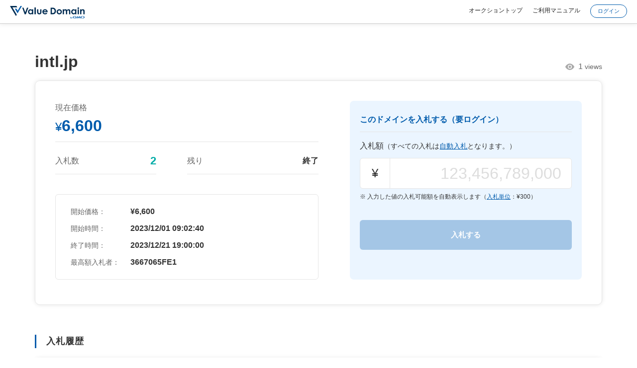

--- FILE ---
content_type: text/html; charset=UTF-8
request_url: https://www-admin.value-domain.com/auction/jp/?action=auction1&domainId=189251
body_size: 4204
content:
		<!doctype html>
		<html lang="ja">

		<head>
			<meta charset="UTF-8">
			<meta name="viewport" content="width=device-width, initial-scale=1">
			<meta http-equiv="X-UA-Compatible" content="IE=edge">
			<meta property="og:site_name" content="バリュードメイン">
			<meta property="og:description" content="Value Domain(バリュードメイン)は、ドメイン登録実績700万件を誇る国内最大級のドメイン取得・管理サービスです。また、高速・高機能なレンタルサーバーや、SSLサーバー証明書なども提供する「ドメイン・ホスティング総合サービス」です。">
			<meta property="og:image" content="https://www.value-domain.com/assets/img/common/ogp.png">
			<meta property="og:title" content=".jpドメインオークション | バリュードメイン">
			<meta property="og:url" content="https://www-admin.value-domain.com/auction/jp/">
			<meta property="og:type" content="article">
			<meta name="twitter:card" content="summary_large_image">

			<meta name="description" content="Value Domain(バリュードメイン)は、ドメイン登録実績700万件を誇る国内最大級のドメイン取得・管理サービスです。また、高速・高機能なレンタルサーバーや、SSLサーバー証明書なども提供する「ドメイン・ホスティング総合サービス」です。">
			<meta name="keywords" content="ドメイン,レンタルサーバー,バリュードメイン">
			
			<link rel="index" href="https://www.value-domain.com/">
			<link rel="shortcut icon" href="/assets/img/icon/favicon.ico">
			<title>.jpドメインオークション | バリュードメイン</title>

			<link href="this.css" rel="stylesheet">
<link rel="stylesheet" href="/parts/css/reset.css">
<link rel="stylesheet" href="/parts/css/layout.css">
<link rel="stylesheet" href="/parts/css/common.css">
<link rel="stylesheet" href="/parts/css/jquery-ui.min.css">
<link rel="stylesheet" href="/assets/css/other_page.css">
<link rel="stylesheet" href="/parts/css/print.css" media="print">
<link rel="stylesheet" href="/parts/css/disp2.css">
<script src="/parts/js/jquery.min.js"></script>
<script src="/parts/js/jquery-ui.min.js"></script>
<script src="/parts/js/jquery.cookie.js"></script>
<script src="/parts/js/switch.screen.js"></script>
<script src="/parts/js/jquery.tile.min.js"></script>
<script src="https://kit.fontawesome.com/01d6d25eba.js" crossorigin="anonymous"></script>
<link rel="stylesheet" href="/parts/css/style.css">

			
			<script>
				function ConfirmMsg(msg) {
					var flg = confirm(msg);
					if (flg) {
						$(window).off('beforeunload');
					}
					return flg;
				}

				function ChageBgcolor(o, color) {
					o.style.backgroundColor = color;
				}
				lt = new Array(2);
				lt[0] = new Date().getTime();
				self.name = "mail";
			</script>

			<script type="text/javascript">
				window.DocsBotAI = window.DocsBotAI || {}, DocsBotAI.init = function(c) {
					return new Promise(function(e, o) {
						var t = document.createElement("script");
						t.type = "text/javascript", t.async = !0, t.src = "https://widget.docsbot.ai/chat.js";
						var n = document.getElementsByTagName("script")[0];
						n.parentNode.insertBefore(t, n), t.addEventListener("load", function() {
							window.DocsBotAI.mount({
								id: c.id,
								supportCallback: c.supportCallback,
								identify: c.identify,
								options: c.options,
								signature: c.signature
							});
							var t;
							t = function(n) {
								return new Promise(function(e) {
									if (document.querySelector(n)) return e(document.querySelector(n));
									var o = new MutationObserver(function(t) {
										document.querySelector(n) && (e(document.querySelector(n)), o.disconnect())
									});
									o.observe(document.body, {
										childList: !0,
										subtree: !0
									})
								})
							}, t && t("#docsbotai-root").then(e).catch(o)
						}), t.addEventListener("error", function(t) {
							o(t.message)
						})
					})
				};
			</script>
			<script type="text/javascript">
				DocsBotAI.init({
					id: "uSamvrhr4KHFGyDlqcgX/CQlPTfRr68qwpxJtfovH"
				});
			</script>

			<script type="application/javascript" src="https://view.fullstar10.com/js/review.js"></script>
			<script>
				fs.clear();
				fs.show("9a41dba9-5b42-46ef-9e46-201b831b64d9", "", {
					company_name: "dummy",
					user_name: "dummy",
					user_email: "dummy",
					plan_name: "dummy",
					custom_name: "test",
					tags: "production"
				});
				fs.tracking();
				fs.survey();
				fs.guide();
				fs.checklist();
				fs.tooltip();
			</script>


		</head>

		
		<body class="front noheader nolmenu minihd">
			<!-- Google Tag Manager (noscript) -->
			<noscript><iframe src="https://www.googletagmanager.com/ns.html?id=GTM-MX3Z3RD" height="0" width="0" style="display:none;visibility:hidden"></iframe></noscript>
			<noscript><iframe src="https://www.googletagmanager.com/ns.html?id=GTM-WF6CJZ8" height="0" width="0" style="display:none;visibility:hidden"></iframe></noscript>
			<!-- End Google Tag Manager (noscript) -->

			<div id="wrapper">

					<header class="miniheader">
	<div class="logo"><a href="/" class="ga_event_link" id="minihd_home"><img src="/assets/img/common/hd_logo.svg" alt="Value Domain"></a></div>

	<div class="miniheader_right">
				<ul class="menu_support auction">
			<li><a href="/auction/jp/" class="ga_event_link" id="minihd_auction_top">オークショントップ</a></li>
			<li><a href="/userguide/manual/jpauction_apply/" class="ga_event_link" id="minihd_auction_manual">ご利用マニュアル</a></li>
																<li><a href="/auction/jp/?action=auction1&domainId=189251&force_login=1" class="btn_white ga_event_link" id="minihd_login">ログイン</a></li>
											</ul>
			</div>
</header>

<script>
var $menu = $(".miniheader_user__menu");

$(".miniheader_user").hover(function () {
  if ($(window).width() > 768) {
    $menu.show();
  }
}, function () {
  if ($(window).width() > 768) {
    $menu.hide();
  }
});

$(".miniheader_user__menu").mouseenter(function () {
  $(this).off('mouseleave');
}).mouseleave(function () {
  $(this).hide();
});
</script>
				<!-- ローディング -->
									<script type="text/javascript">
						function Nowloading() {
							document.getElementById("SUB").style.display = "none";
							document.getElementById("main").style.display = "block";
						}
						onload = Nowloading;
						document.write('<div id="SUB" STYLE="text-align: center;position:relative; z-index:1; left:0; top:0; width:100%; height:1000px; display: block;">');
						document.write('<p style="color: #F00;padding: 1em;">現在処理中です。しばらくお待ちください。<BR><BR><IMG SRC="/images/loading.gif" width="66" height="66"></p>');
						document.write('</div>');
					</script>
									
				<!-- ************************************************ MAIN ************************************************ -->
				<div id="main" class="container-fluid" style="display:none;">

					
																												
					
<script src="/parts/js/plugins/dataTables/jquery.dataTables.js"></script>

<link rel="stylesheet" href="/parts/css/cp/auction.css">
<script src="/parts/js/cp/auction.js" defer></script>


<form name="formMAIN" method="post" action="?action=auction2">
<!-- bid -->
<section id="bid">
	<div class="tit_area">
		<h1 class="domain">intl.jp</h1>
		<ul>
						<li class="view"><span>1</span> views</li>
		</ul>
	</div>
	<div class="detail_area">
		<div class="inner">
			<ul class="main">
				<li class="price">
					<span class="tit">現在価格</span>
					<p>¥<span id="now_price">6,600</span></p>

				</li>
				<li class="num">
					<span class="tit">入札数</span>
					<p>2</p>
				</li>
				<li class="rest">
					<span class="tit">残り</span>
					<p>終了</p>
				</li>
			</ul>
			<ul class="now">
								<li>
					<span class="tit">開始価格：</span>
					<p>¥6,600</p>
				</li>
				<li>
					<span class="tit">開始時間：</span>
					<p>2023/12/01 09:02:40</p>
				</li>
				<li>
					<span class="tit">終了時間：</span>
					<p>2023/12/21 19:00:00</p>
				</li>
				<li>
					<span class="tit">最高額入札者：</span>
					<p>
						3667065FE1																								</p>
				</li>
			</ul>
		</div>
		<div class="set">
			<h2 class="tit">このドメインを入札する（要ログイン）</h2>
			<p class="txt">入札額<span>（すべての入札は<a href="#">自動入札</a>となります。）</span></p>
			<p class="bid bigger mb10"> </p>

			<div class="input_area">
				<span>¥</span>

				<div id="default_price" style="display: none;">6600</div>
									<input name="price" type="text" pattern="[\d]+" placeholder="123,456,789,000" disabled>
							</div>
			<p class="attTxt font12 mb10" style="margin-top:-10px;">入力した値の入札可能額を自動表示します（<a href="#">入札単位</a>：¥<span id="txt_price">300</span>）</p>

			<ul class="add" id="list_price">
							</ul>
			<input type="hidden" name="domainId" value="189251">
			<input type="hidden" name="action" value="auction2">
			<input type="hidden" name="usesession2" value="1" /><input type="hidden" name="auction1" value="aabb2d6d2bddbeef8c0c38b43ba44b7d" />							<input type="submit" value="入札する" id="submit_btn" class="btn btn_blue disabled" disabled>
					</div>
	</div>
</section>

<!-- history -->
<section id="history">
	<h2 class="leftTit">入札履歴</h2>
	<div class="detail_area">
		<div class="scroll">
			<table class="tb2 table_cp">
				<thead>
				<tr>
					<th class="account">入札ユーザー</th>
					<th class="price">入札価格</th>
					<th class="day">入札日時</th>
				</tr>
				</thead>
				<tbody>
									<tr>
						<th>3667065FE1<span class="highest">（最高額入札ユーザー）</span></th>
												<td class="price">¥6,600</td>
						<td class="day">2023/12/01 09:02:40</td>
					</tr>
									<tr>
						<th>5EA8995006<span class="highest"></span></th>
												<td class="price">¥6,600</td>
						<td class="day">2023/12/01 09:02:40</td>
					</tr>
								</tbody>
			</table>
		</div>
		<p class="scrollTxt"><span>見切れている場合、横スクロールできます</span></p>
		<a href="#" class="btn btn_white">すべて表示する</a>
	</div>
</section>

<!-- modal -->
<section class="modal">
	<div class="detail confirm">
		<a href="#" class="close_btn">×</a>
		<h2 class="tit">入札確認</h2>
		<dl>
			<dt>入札額</dt>
			<dd>¥<span>182,100</span></dd>
		</dl>
		<p class="attTxt">確定後は入札を取り消すことができません。</p>
		<input type="submit" value="入札確定" class="btn btn_blue">
		<a href="#" class="btn btn_back">閉じる</a>
	</div>

	<div class="detail manual">
		<a href="#" class="close_btn">×</a>
		<h2 class="tit"><span>解説</span>自動入札について</h2>
		<p class="txt">
			予算の上限で入札しておくと他の人が入札してきた場合に、上限金額の範囲内で自動的に再入札することです。
			<span>予算内の再入札は自動更新のため価格確認・入札の手間が省けたり、再入札漏れが防ぐことができます。</span>
		</p>
		<ul>
			<li>
				<h3 class="tit">予算の上限額を入力して入札する</h3>
				<div>
					<div class="price"><span>¥</span>100,000</div>
					<p class="manual_btn">入札する</p>
				</div>
			</li>
			<li>
				<h3 class="tit">自動入札完了</h3>
				<div>
					<div class="price blue"><span>¥</span>6,900</div>
					<p class="txt">入札時に入力した上限額まで<span>最低入札価格</span>で自動的に再入札を繰り返してくれます。</p>
				</div>
			</li>
		</ul>
		<a href="#" class="btn btn_back">閉じる</a>
	</div>

	<div class="detail unit">
		<a href="#" class="close_btn">×</a>
		<h2 class="tit"><span>解説</span>入札単位について</h2>
		<p class="txt" style="text-align:center;">入札単位は「現在価格」により、以下のように自動で決まります。</p>
		<table class="tb01">
			<thead>
			<tr>
				<th>現在価格</th>
				<th>入札単位</th>
			</tr>
			</thead>
			<tbody>
			<tr>
				<th>¥0 〜 ¥99,999</th>
				<td>¥300</td>
			</tr>
			<tr>
				<th>¥100,000 〜 ¥499,999</th>
				<td>¥600</td>
			</tr>
			<tr>
				<th>¥500,000 〜 ¥999,999</th>
				<td>¥1,500</td>
			</tr>
			<tr>
				<th>¥1,000,000 〜</th>
				<td>¥3,000</td>
			</tr>
			</tbody>
		</table>
		<a href="#" class="btn btn_back">閉じる</a>
	</div>
</section>

</form>



									</div>
				<!-- /detailTop -->

			</div><!-- main -->
			<!-- ********************************************* MAIN END ******************************************** -->

			<script src="/parts/js/common.js"></script>
			<script src="/assets/js/common.js"></script>

			<div id="fb-root"></div>
			<script>
				(function(d, s, id) {
					var js, fjs = d.getElementsByTagName(s)[0];
					if (d.getElementById(id)) return;
					js = d.createElement(s);
					js.id = id;
					js.src = 'https://connect.facebook.net/ja_JP/sdk.js#xfbml=1&version=v2.10';
					fjs.parentNode.insertBefore(js, fjs);
				}(document, 'script', 'facebook-jssdk'));
			</script>

				<footer class="minifooter short">
	<p>&copy;GMO DigiRock, Inc.</p>
</footer>

		
			</div><!-- wrapper -->
			
			
			
			<!-- Google Tag Manager -->
			<script>
				(function(w, d, s, l, i) {
					w[l] = w[l] || [];
					w[l].push({
						'gtm.start': new Date().getTime(),
						event: 'gtm.js'
					});
					var f = d.getElementsByTagName(s)[0],
						j = d.createElement(s),
						dl = l != 'dataLayer' ? '&l=' + l : '';
					j.async = true;
					j.src = 'https://www.googletagmanager.com/gtm.js?id=' + i + dl;
					f.parentNode.insertBefore(j, f);
				})(window, document, 'script', 'dataLayer', 'GTM-MX3Z3RD');
			</script>
			<script>
				(function(w, d, s, l, i) {
					w[l] = w[l] || [];
					w[l].push({
						'gtm.start': new Date().getTime(),
						event: 'gtm.js'
					});
					var f = d.getElementsByTagName(s)[0],
						j = d.createElement(s),
						dl = l != 'dataLayer' ? '&l=' + l : '';
					j.async = true;
					j.src = 'https://www.googletagmanager.com/gtm.js?id=' + i + dl;
					f.parentNode.insertBefore(j, f);
				})(window, document, 'script', 'dataLayer', 'GTM-WF6CJZ8');
			</script>
			<!-- End Google Tag Manager -->

			
		</body>

		</html>

	